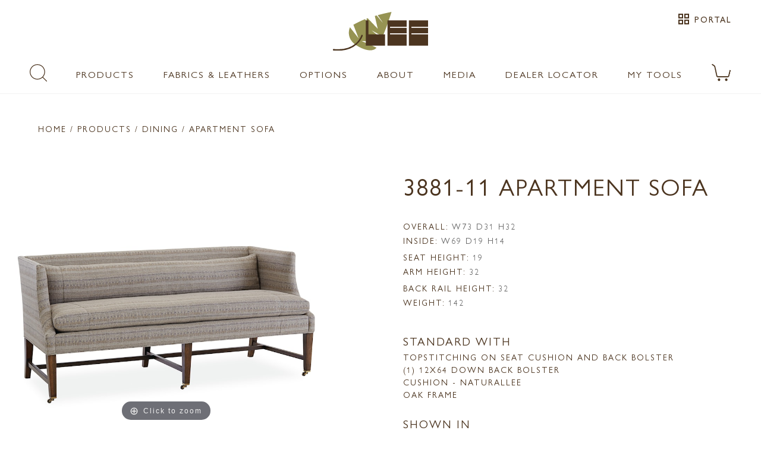

--- FILE ---
content_type: text/html; charset=utf-8
request_url: https://www.leeindustries.com/Product/Detail/DINING/APARTMENT-SOFA/3881-11
body_size: 73973
content:
<!DOCTYPE html>
<html lang="en">
<head>
    <meta charset="utf-8">
    <meta name="viewport" content="width=device-width, minimum-scale=1.0, initial-scale=1.0, user-scalable=no">
    <meta name="apple-mobile-web-app-capable" content="yes" />
    <meta name="mobile-web-app-capable" content="yes" />
    <title>3881-11 APARTMENT SOFA | Dining | Lee Industries</title>
    <meta name="keywords" content="Dining, APARTMENT-SOFA, Furniture, Home Furnishings" />
    <meta name="description" content="APARTMENT SOFA" />
    <link rel="shortcut icon" href="/favicon-32x32.png" type="image/x-icon" />
    <link rel="icon" href="/favicon-32x32.png" />
    <link rel="stylesheet" href="https://unpkg.com/material-components-web@0.29.0/dist/material-components-web.min.css">
<script src="https://unpkg.com/material-components-web@0.29.0/dist/material-components-web.min.js"></script>

    <link href="/css/app.css?v=nrV2tVjoO_s8z3CBuRGj3cWSVXFhawgxuivTKYOSInY" rel="stylesheet">
    <link href="/css/magiczoom.css" rel="stylesheet">
    <link href="https://fonts.googleapis.com/icon?family=Material+Icons" rel="stylesheet">
    <link href="https://fonts.googleapis.com/css?family=Roboto" rel="stylesheet">
    <script src="/js/polyfills/custom-elements-es5-adapter.js"></script>
    <script src="/js/polyfills/webcomponents-bundle.js"></script>
    <script src="/js/bundles/externals.bundle.js"></script>
    <script src="/js/bundles/webcomponents.bundle.js?v=9xVsjrvuQq_W-xMAX9Q087wwLsAscqH8te8TfLFR8Cg"></script>
    
        <!-- Google Tag Manager -->
        <script>
            (function(w,d,s,l,i){w[l]=w[l]||[];w[l].push({'gtm.start':
            new Date().getTime(),event:'gtm.js'});var f=d.getElementsByTagName(s)[0],
            j=d.createElement(s),dl=l!='dataLayer'?'&l='+l:'';j.async=true;j.src=
            'https://www.googletagmanager.com/gtm.js?id='+i+dl;f.parentNode.insertBefore(j,f);
            })(window,document,'script','dataLayer','GTM-K7FRMQFL');</script>
        <!-- End Google Tag Manager -->
    
<script type="text/javascript">!function(T,l,y){var S=T.location,k="script",D="instrumentationKey",C="ingestionendpoint",I="disableExceptionTracking",E="ai.device.",b="toLowerCase",w="crossOrigin",N="POST",e="appInsightsSDK",t=y.name||"appInsights";(y.name||T[e])&&(T[e]=t);var n=T[t]||function(d){var g=!1,f=!1,m={initialize:!0,queue:[],sv:"5",version:2,config:d};function v(e,t){var n={},a="Browser";return n[E+"id"]=a[b](),n[E+"type"]=a,n["ai.operation.name"]=S&&S.pathname||"_unknown_",n["ai.internal.sdkVersion"]="javascript:snippet_"+(m.sv||m.version),{time:function(){var e=new Date;function t(e){var t=""+e;return 1===t.length&&(t="0"+t),t}return e.getUTCFullYear()+"-"+t(1+e.getUTCMonth())+"-"+t(e.getUTCDate())+"T"+t(e.getUTCHours())+":"+t(e.getUTCMinutes())+":"+t(e.getUTCSeconds())+"."+((e.getUTCMilliseconds()/1e3).toFixed(3)+"").slice(2,5)+"Z"}(),iKey:e,name:"Microsoft.ApplicationInsights."+e.replace(/-/g,"")+"."+t,sampleRate:100,tags:n,data:{baseData:{ver:2}}}}var h=d.url||y.src;if(h){function a(e){var t,n,a,i,r,o,s,c,u,p,l;g=!0,m.queue=[],f||(f=!0,t=h,s=function(){var e={},t=d.connectionString;if(t)for(var n=t.split(";"),a=0;a<n.length;a++){var i=n[a].split("=");2===i.length&&(e[i[0][b]()]=i[1])}if(!e[C]){var r=e.endpointsuffix,o=r?e.location:null;e[C]="https://"+(o?o+".":"")+"dc."+(r||"services.visualstudio.com")}return e}(),c=s[D]||d[D]||"",u=s[C],p=u?u+"/v2/track":d.endpointUrl,(l=[]).push((n="SDK LOAD Failure: Failed to load Application Insights SDK script (See stack for details)",a=t,i=p,(o=(r=v(c,"Exception")).data).baseType="ExceptionData",o.baseData.exceptions=[{typeName:"SDKLoadFailed",message:n.replace(/\./g,"-"),hasFullStack:!1,stack:n+"\nSnippet failed to load ["+a+"] -- Telemetry is disabled\nHelp Link: https://go.microsoft.com/fwlink/?linkid=2128109\nHost: "+(S&&S.pathname||"_unknown_")+"\nEndpoint: "+i,parsedStack:[]}],r)),l.push(function(e,t,n,a){var i=v(c,"Message"),r=i.data;r.baseType="MessageData";var o=r.baseData;return o.message='AI (Internal): 99 message:"'+("SDK LOAD Failure: Failed to load Application Insights SDK script (See stack for details) ("+n+")").replace(/\"/g,"")+'"',o.properties={endpoint:a},i}(0,0,t,p)),function(e,t){if(JSON){var n=T.fetch;if(n&&!y.useXhr)n(t,{method:N,body:JSON.stringify(e),mode:"cors"});else if(XMLHttpRequest){var a=new XMLHttpRequest;a.open(N,t),a.setRequestHeader("Content-type","application/json"),a.send(JSON.stringify(e))}}}(l,p))}function i(e,t){f||setTimeout(function(){!t&&m.core||a()},500)}var e=function(){var n=l.createElement(k);n.src=h;var e=y[w];return!e&&""!==e||"undefined"==n[w]||(n[w]=e),n.onload=i,n.onerror=a,n.onreadystatechange=function(e,t){"loaded"!==n.readyState&&"complete"!==n.readyState||i(0,t)},n}();y.ld<0?l.getElementsByTagName("head")[0].appendChild(e):setTimeout(function(){l.getElementsByTagName(k)[0].parentNode.appendChild(e)},y.ld||0)}try{m.cookie=l.cookie}catch(p){}function t(e){for(;e.length;)!function(t){m[t]=function(){var e=arguments;g||m.queue.push(function(){m[t].apply(m,e)})}}(e.pop())}var n="track",r="TrackPage",o="TrackEvent";t([n+"Event",n+"PageView",n+"Exception",n+"Trace",n+"DependencyData",n+"Metric",n+"PageViewPerformance","start"+r,"stop"+r,"start"+o,"stop"+o,"addTelemetryInitializer","setAuthenticatedUserContext","clearAuthenticatedUserContext","flush"]),m.SeverityLevel={Verbose:0,Information:1,Warning:2,Error:3,Critical:4};var s=(d.extensionConfig||{}).ApplicationInsightsAnalytics||{};if(!0!==d[I]&&!0!==s[I]){var c="onerror";t(["_"+c]);var u=T[c];T[c]=function(e,t,n,a,i){var r=u&&u(e,t,n,a,i);return!0!==r&&m["_"+c]({message:e,url:t,lineNumber:n,columnNumber:a,error:i}),r},d.autoExceptionInstrumented=!0}return m}(y.cfg);function a(){y.onInit&&y.onInit(n)}(T[t]=n).queue&&0===n.queue.length?(n.queue.push(a),n.trackPageView({})):a()}(window,document,{
src: "https://js.monitor.azure.com/scripts/b/ai.2.min.js", // The SDK URL Source
crossOrigin: "anonymous", 
cfg: { // Application Insights Configuration
    connectionString: 'InstrumentationKey=ec262a6b-0bb9-4c78-be33-4a7133733e0c;IngestionEndpoint=https://eastus-8.in.applicationinsights.azure.com/;LiveEndpoint=https://eastus.livediagnostics.monitor.azure.com/;ApplicationId=bfebead6-ffb7-4932-9e05-4076fe0052af'
}});</script></head>

    <!-- Google tag (gtag.js) -->
    <script async src="https://www.googletagmanager.com/gtag/js?id=G-EJH4YVG5GV"></script>
    <script>
        window.dataLayer = window.dataLayer || [];
        function gtag(){dataLayer.push(arguments);}
        gtag('js', new Date());

        gtag('config', 'G-EJH4YVG5GV');
    </script>

<body>
    
        <!-- Google Tag Manager (noscript) -->
        <noscript>
            <iframe src="https://www.googletagmanager.com/ns.html?id=GTM-K7FRMQFL"
                    height="0" width="0" style="display:none;visibility:hidden"></iframe>
        </noscript>
        <!-- End Google Tag Manager (noscript) -->
    
    <app-layout data-notification="on" data-authenticated="False">
    <app-drawer-layout home="/">
            <div class="layout-notification-bar hide " id="notification-bar">
        <div class="message" id="notification-bar-message"></div>
        <div class="action">
            <a class="hide" id="notification-bar-button" tabindex="0" role="link">LEARN MORE</a>
        </div>
        <div class="clear-button">
            <span class="material-icons pointer"  role="button" alt="close notification" tabindex="0" id="notification-bar-clear">clear</span>
        </div>
    </div>
    <script src="/js/scripts/notification-bar.js?v=1.0.1"></script>


        <app-toolbar reveal-media-width="1025">
            <div class="toggle-container">
                <div id="drawerToggle" data-toggle>
                    <div class="btn-toggle" role="button" tabindex="0" aria-label="menu toggle button">
                        <i class="material-icons">menu</i>
                        <paper-ripple class="circle" recenters></paper-ripple>
                    </div>
                </div>
                <div class="mobile-search-container-icon">
                    <img src="/images/icons/search-2.png" id="mobile-search-icon" class="mobile-search-icon" />
                </div>
            </div>
            <div class="toolbar-search-container" id="toolbar-search-container">
                <div class="mobile-search-input-container" id="mobile-search-container">
                    <md-input placeholder="SEARCH" data-search="true" id="mobile-search-input"></md-input>
                </div>
            </div>
            <div class="logo-container" id="logo-container">
                <img src="https://leeprodimage-bbgph3c9ftgfgpgc.eastus-01.azurewebsites.net/azure/medialibrary/logo.svg" class="logo-touch" data-logo>
            </div>
            <div class="actions-container" id="actions-container">
                <div>
                    <a href="/Fabric-Cart" class="fabric-cart-count">
                        <img src="/images/icons/cart.svg" class="cart-svg" />
                        <span id="fabric-cart-count-2" class="count-indicator"></span>
                    </a>
                </div>
            </div>
        </app-toolbar>
        <app-drawer enable-submenu="true">
            <app-drawer-content>
                <div class="drawer-scrollable-container">
                    <div class="drawer-toolbar">
                        <div class="toolbar-box">
                            <div class="profile-mini-box">
                                <span>Hello, Guest</span>

                            </div>
                            <i class="material-icons pointer" data-drawer-close-button>close</i>
                        </div>
                    </div>
                    <div class="drawer-items">
    <section>
    </section>
    <a class="uppercase" href="/">Home</a>
    <a class="uppercase" data-menu-id="products" title="Products" tabindex="0">Products</a>
    <a class="uppercase" data-menu-id="fabrics-leathers" title="Fabrics & Leathers" tabindex="0">Fabrics & Leathers</a>
    <a class="uppercase" data-menu-id="options" title="Options" tabindex="0">Options</a>
    <a class="uppercase" data-menu-id="about" title="About" tabindex="0">About</a>
    <a class="uppercase" data-menu-id="media" title="Media" tabindex="0">Media</a>
    <a class="uppercase" href="/Dealer/Locator">Dealer Locator</a>
    <a class="uppercase" data-menu-id="my-tools" title="My Tools" tabindex="0">My Tools</a>
    <a href="/MobileSearch">SEARCH</a>
    <hr>
        <a class="uppercase" href="/Account/SignIn?returnUrl=%2FProduct%2FDetail%2FDINING%2FAPARTMENT-SOFA%2F3881-11">Sign in</a>
</div>
                </div>
                <div class="drawer-submenu" data-drawer-submenu>
    <header>
        <div class="submenu-back" data-submenu-back-button>
            <i class="material-icons pointer">first_page</i>
            <span>BACK</span>
        </div>
        <div class="submenu-close" data-submenu-close-button>
            <i class="material-icons">close</i>
        </div>
    </header>
    <nav class="submenu-nav">
        <div data-menu="products">
            <h5>Products</h5>
            <a href="/Product/Category/SOFA-LOVESEAT" class="pure-menu-link">SOFAS AND LOVESEATS</a>
            <a href="/Product/Category/SECTIONAL" class="pure-menu-link">SECTIONALS</a>
            <a href="/Product/Category/CHAIR" class="pure-menu-link">CHAIRS &amp; CHAIR 1/2'S</a>
            <a href="/Product/Category/SWIVEL-CHAIR" class="pure-menu-link">SWIVEL &amp; GLIDER CHAIRS</a>
            <a href="/Product/Category/DESK-CHAIR" class="pure-menu-link">DESK CHAIRS</a>
            <a href="/Product/Category/RELAXOR" class="pure-menu-link">RELAXORS</a>
            <h6 class="submenu-header">SLEEPERS</h6>
            <div class="submenu-header-section">
                 <a href="/Product/Category/SLEEPER" class="pure-menu-link">VIEW ALL</a>
                 <a href="/Product/Category/LEE-SLEEPER" class="pure-menu-link">LEE SLEEPER COLLECTION</a>
                 <a href="/Product/Category/TRADITONAL-TRUNDLE-SLEEPER" class="pure-menu-link">TRADITIONAL / TRUNDLE</a>
            </div>
           
            <a href="/Product/Category/OTTOMAN-BENCH" class="pure-menu-link">OTTOMANS &amp; BENCHES</a>
            <a href="/Product/Category/CHAISE" class="pure-menu-link">CHAISES</a>
            <a href="/Product/Category/BED" class="pure-menu-link">BEDS</a>
            <a href="/Product/Category/OUTDOOR" class="pure-menu-link">OUTDOOR</a>
            <a href="/Product/Category/DINING" class="pure-menu-link">DINING</a>
            <a href="/Product/Category/BAR-STOOL" class="pure-menu-link">BAR &amp; COUNTER STOOLS</a>
            <a href="/Product/Category/MCALPINE" class="pure-menu-link">MCALPINE HOME</a>
            <a href="/Options/Pillows" class="pure-menu-link">THROW PILLOWS</a>
            <a href="/Product/Category/NEW" class="pure-menu-link">NEW STYLES</a>
            
        </div>
        <div data-menu="fabrics-leathers">
            <h5>Fabrics &amp; Leathers</h5>
            <a href="/Upholstery/Fabric-Leather" class="pure-menu-link">ALL FABRICS &amp; LEATHERS</a>
            <a href="/Upholstery/Fabric" class="pure-menu-link">ALL FABRICS</a>
            <a href="/Upholstery/Leather" class="pure-menu-link">ALL LEATHERS</a>
            <a href="/Upholstery/Uph-OutDoor" class="pure-menu-link">OUTDOOR</a>
            <a href="/Upholstery/LEE-Performers" class="pure-menu-link">LEE PERFORMERS... VIEW ALL</a>
            <a href="/Upholstery/Stain-Fade-Resistant" class="pure-menu-link">LEE PERFORMERS... STAIN &amp; FADE RESISTANT</a>
            <a href="/Upholstery/Stain-Resistant" class="pure-menu-link">LEE PERFORMERS... STAIN RESISTANT</a>
            
           
            <a href="/Upholstery/Slipcover-Washable" class="pure-menu-link">SLIPCOVER WASHABLE... VIEW ALL</a>
            <a href="/Upholstery/Slipcover-Washable-Outdoor" class="pure-menu-link">SLIPCOVER WASHABLE... OUTDOOR</a>
            <a href="/Upholstery/Slipcover-Washable-Velvet" class="pure-menu-link">SLIPCOVER WASHABLE... VELVET</a>
            <a href="/Options/Trims" class="pure-menu-link">DECORATIVE TRIMS</a>
            <a href="/Upholstery/New-Fabric-Leather" class="pure-menu-link">NEW FABRICS &amp; LEATHERS</a>
        </div>
        <div data-menu="options">
            <h5>Options</h5>
            <a href="https://leeprodimage-bbgph3c9ftgfgpgc.eastus-01.azurewebsites.net/azure/documents/Form_TailorMadeBEDS.pdf" target="_blank">TAILOR MADE BEDS<br />HOW IT WORKS</a>
            <a href="/Product/TailorMade">TAILOR MADE BEDS<br />VISUAL EXAMPLES</a>
            <a href="https://leeprodimage-bbgph3c9ftgfgpgc.eastus-01.azurewebsites.net/azure/documents/Form_TailorMadeOTTS.pdf" target="_blank">TAILOR MADE OTTOMANS<br />HOW IT WORKS</a>
            <a href="/Options/Threads" class="pure-menu-link">THREADS</a>
            <a href="/Options/Casters" class="pure-menu-link">CASTERS</a>
            <a href="/Options/Cushions" class="pure-menu-link">CUSHIONS</a>
            <a href="/Options/Trims" class="pure-menu-link">DECORATIVE TRIMS</a>
            <a href="/Options/Finishes" class="pure-menu-link">FINISHES</a>
            <a href="/Options/Zippers" class="pure-menu-link">JUMBO ZIPPERS</a>
            <a href="/Options/Nail-Banded-Bases" class="pure-menu-link">NAIL BANDED BASES</a>
            <a href="/Options/Nail-Heads" class="pure-menu-link">NAIL HEADS</a>
            <a href="https://leeprodimage-bbgph3c9ftgfgpgc.eastus-01.azurewebsites.net/azure/options/outdoors-options.pdf" target="_blank" class="pure-menu-link">OUTDOOR</a>
            <a href="/Options/Skirts" class="pure-menu-link">SKIRTS</a>
            <a href="/Options/Pillows" class="pure-menu-link">THROW PILLOWS</a>
            <a href="/Options/Welts" class="pure-menu-link">WELT &amp; SEAM OPTIONS</a>
        </div>
        <div data-menu="about">
            <h5>About</h5>
            <a class="pure-menu-link" href="/About/Our-History">OUR HERITAGE</a>
            <a class="pure-menu-link" href="/About/Our-People">OUR PEOPLE</a>
            <a class="pure-menu-link" href="/About/Our-Community">OUR COMMUNITY</a>
            <a class="pure-menu-link" href="/About/Made-In-USA">BUILT IN THE USA</a>
            <a class="pure-menu-link" href="/About/NaturalLee-Story">SUSTAINABILITY</a>
             <a class="pure-menu-link" href="/About/Sustainability-Questions">SUSTAINABILITY QUESTIONS</a>
            <a class="pure-menu-link" href="/About/Whats-Inside">WHAT'S INSIDE</a>
            <a class="pure-menu-link" href="/About/Environmental-Partners">ENVIRONMENTAL PARTNERS</a>
            <a class="pure-menu-link" href="/About/Fabric-Care">FABRIC CARE</a>
            <a class="pure-menu-link" href="/About/Leather-Care">LEATHER CARE</a>
            <a class="pure-menu-link" href="/About/SlipCover-Care">SLIPCOVER CARE</a>
            <a class="pure-menu-link" href="/About/Outdoor-Care">OUTDOOR CARE</a>
            <a class="pure-menu-link" href="/About/Cushion-Care">CUSHION CARE</a>
           
            <a class="pure-menu-link" href="/About/FAQs">FAQs</a>
        </div>
        <div data-menu="media">
             <a href="/LifeStyle">LIFESTYLE IMAGES</a>
             <a href="/National-Ads">NATIONAL ADS</a>
             <a href="/Videos">VIDEOS</a>
        </div>
        <div data-menu="my-tools">
            <h5>My Tools</h5>
            <a href="/Studio" class="pure-menu-link">My Studio</a>
            <a class="pure-menu-link" href="/Fabric-Cart">Fabric Cart</a>
        </div>
    </nav>
</div>

            </app-drawer-content>
        </app-drawer>
        <app-header>
                <div class="role-authenticated">
                    <a class="role-authenticated-link" href="/Account/SignIn?returnUrl=%2FProduct%2FDetail%2FDINING%2FAPARTMENT-SOFA%2F3881-11">
                        <span class="material-icons role-authenticated-icon">grid_view</span>
                        <span class="role-authenticated-link-label">Portal</span>
                    </a>
                </div>

            <div class="logo-container">
                <a href="/"><img src="https://leeprodimage-bbgph3c9ftgfgpgc.eastus-01.azurewebsites.net/azure/medialibrary/logo.svg" class="logo"></a>
            </div>
            <div class="nav-side-logo">
                <a href="/"><img src="https://leeprodimage-bbgph3c9ftgfgpgc.eastus-01.azurewebsites.net/azure/medialibrary/logo.svg" class="nav-logo"></a>
            </div>
            <div class="nav-side-portal">
            </div>
            <nav class="main-nav">
                <div class="nav-bar" id="main-nav-bar">
                    <div>
                        <img src="/images/icons/search.png" class="pointer" id="main-search-icon" />
                    </div>
                    <div class="anchor-menu">
                        <a>Products</a>
                        <div class="ui-mega-dropdown width-menu">
                            <div class="flex-box menu">
                                <div>
                                    <ul class="dropdown-menu-list">
                                        <li class="pure-menu-item"><a href="/Product/Category/SOFA-LOVESEAT" class="pure-menu-link">SOFAS AND LOVESEATS</a></li>
                                        <li class="pure-menu-item"><a href="/Product/Category/SECTIONAL" class="pure-menu-link">SECTIONALS</a></li>
                                        <li class="pure-menu-item"><a href="/Product/Category/CHAIR" class="pure-menu-link">CHAIRS &amp; CHAIR 1/2'S</a></li>
                                        <li class="pure-menu-item"><a href="/Product/Category/SWIVEL-CHAIR" class="pure-menu-link">SWIVEL &amp; GLIDER CHAIRS</a></li>
                                        <li class="pure-menu-item"><a href="/Product/Category/DESK-CHAIR" class="pure-menu-link">DESK CHAIRS</a></li>
                                        <li class="pure-menu-item"><a href="/Product/Category/RELAXOR" class="pure-menu-link">RELAXORS</a></li>
                                    </ul>
                                    <h5>SLEEPERS</h5>
                                    <ul class="dropdown-menu-list sub">
                                        <li class="pure-menu-item"><a href="/Product/Category/SLEEPER" class="pure-menu-link">VIEW ALL</a></li>
                                        <li class="pure-menu-item"><a href="/Product/Category/LEE-SLEEPER" class="pure-menu-link">LEE SLEEPER COLLECTION</a></li>
                                        <li class="pure-menu-item"><a href="/Product/Category/TRADITONAL-TRUNDLE-SLEEPER" class="pure-menu-link">TRADITIONAL / TRUNDLE</a></li>
                                    </ul>
                                </div>
                                <div>
                                    <ul class="dropdown-menu-list">
                                        <li class="pure-menu-item"><a href="/Product/Category/OTTOMAN-BENCH" class="pure-menu-link">OTTOMANS &amp; BENCHES</a></li>
                                        <li class="pure-menu-item"><a href="/Product/Category/CHAISE" class="pure-menu-link">CHAISES</a></li>
                                        <li class="pure-menu-item"><a href="/Product/Category/BED" class="pure-menu-link">BEDS</a></li>
                                        <li class="pure-menu-item"><a href="/Product/Category/OUTDOOR" class="pure-menu-link">OUTDOOR</a></li>
                                        <li class="pure-menu-item"><a href="/Product/Category/DINING" class="pure-menu-link">DINING</a></li>
                                        <li class="pure-menu-item"><a href="/Product/Category/BAR-STOOL" class="pure-menu-link">BAR &amp; COUNTER STOOLS</a></li>
                                        <li class="pure-menu-item"><a href="/Product/Category/MCALPINE" class="pure-menu-link">MCALPINE HOME</a></li>
                                        <li class="pure-menu-item"><a href="/Options/Pillows" class="pure-menu-link">THROW PILLOWS</a></li>
                                        <li class="pure-menu-item"><a href="/Product/Category/NEW" class="pure-menu-link">NEW STYLES</a></li>
                                    </ul>
                                </div>
                            </div>
                        </div>
                    </div>
                    <div class="anchor-menu">
                        <a>Fabrics & Leathers</a>
                         <div class="ui-mega-dropdown width-menu">
                             <div class="flex-box menu">
                                 <div>
                                     <ul class="dropdown-menu-list">
                                         <li class="pure-menu-item"><a href="/Upholstery/Fabric-Leather" class="pure-menu-link">ALL FABRICS &amp; LEATHERS</a></li>
                                         <li class="pure-menu-item"><a href="/Upholstery/Fabric" class="pure-menu-link">ALL FABRICS</a></li>
                                         <li class="pure-menu-item"><a href="/Upholstery/Leather" class="pure-menu-link">ALL LEATHERS</a></li>
                                         <li class="pure-menu-item"><a href="/Upholstery/Uph-OutDoor" class="pure-menu-link">OUTDOOR</a></li>
                                    </ul>
                                     <h5>LEE PERFORMERS</h5>
                                     <ul class="dropdown-menu-list sub">
                                        <li class="pure-menu-item"><a href="/Upholstery/LEE-Performers" class="pure-menu-link">VIEW ALL</a></li>
                                        <li class="pure-menu-item"><a href="/Upholstery/Stain-Fade-Resistant" class="pure-menu-link">STAIN &amp; FADE RESISTANT</a></li>
                                        <li class="pure-menu-item"><a href="/Upholstery/Stain-Resistant" class="pure-menu-link">STAIN RESISTANT</a></li>
                                     </ul>
                                 </div>
                                 <div>
                                    
                                     <h5 class="margin-top-2">SLIPCOVER WASHABLE</h5>
                                     <ul class="dropdown-menu-list sub">
                                        <li class="pure-menu-item"><a href="/Upholstery/Slipcover-Washable" class="pure-menu-link">VIEW ALL</a></li>
                                        <li class="pure-menu-item"><a href="/Upholstery/Slipcover-Washable-Outdoor" class="pure-menu-link">OUTDOOR</a></li>
                                        <li class="pure-menu-item"><a href="/Upholstery/Slipcover-Washable-Velvet" class="pure-menu-link">VELVET</a></li>
                                    </ul>
                                    <br/>
                                    <ul class="dropdown-menu-list">
                                        <li class="pure-menu-item"><a href="/Options/Trims" class="pure-menu-link">DECORATIVE TRIMS</a></li>
                                        <li class="pure-menu-item"><a href="/Upholstery/New-Fabric-Leather">NEW FABRICS &amp; LEATHERS</a></li>
                                    </ul>
                                </div>
                             </div>
                         </div>
                    </div>
                    <div class="anchor-menu">
                        <a>Options</a>
                        <div class="ui-mega-dropdown width-menu">
                            <div class="flex-box menu">
                                <div>
                                    <h5 class="top">TAILOR MADE PROGRAMS</h5>
                                    <ul class="dropdown-menu-list sub">
                                        <li><a href="https://leeprodimage-bbgph3c9ftgfgpgc.eastus-01.azurewebsites.net/azure/documents/Form_TailorMadeBEDS.pdf" target="_blank">TAILOR MADE BEDS<br />HOW IT WORKS</a></li>
                                        <li><a href="/Product/TailorMade">TAILOR MADE BEDS<br />VISUAL EXAMPLES</a></li>
                                        <li><a href="https://leeprodimage-bbgph3c9ftgfgpgc.eastus-01.azurewebsites.net/azure/documents/Form_TailorMadeOTTS.pdf" target="_blank">TAILOR MADE OTTOMANS<br />HOW IT WORKS</a></li>
                                    </ul>
                                    <ul class="dropdown-menu-list menu-margin">
                                        <li class="pure-menu-item"><a href="/Options/Threads" class="pure-menu-link">THREADS</a></li>
                                        <li class="pure-menu-item"><a href="/Options/Casters" class="pure-menu-link">CASTERS</a></li>
                                        <li class="pure-menu-item"><a href="/Options/Cushions" class="pure-menu-link">CUSHIONS</a></li>
                                    </ul>
                                </div>
                                <div>
                                    <ul class="dropdown-menu-list">
                                        <li class="pure-menu-item"><a href="/Options/Trims" class="pure-menu-link">DECORATIVE TRIMS</a></li>
                                        <li class="pure-menu-item"><a href="/Options/Finishes" class="pure-menu-link">FINISHES</a></li>
                                        <li class="pure-menu-item"><a href="/Options/Nail-Banded-Bases" class="pure-menu-link">NAIL BANDED BASES</a></li>
                                        <li class="pure-menu-item"><a href="/Options/Nail-Heads"  class="pure-menu-link">NAIL HEADS</a></li>
                                        <li class="pure-menu-item"><a href="https://leeprodimage-bbgph3c9ftgfgpgc.eastus-01.azurewebsites.net/azure/options/outdoors-options.pdf" target="_blank"  class="pure-menu-link">OUTDOOR</a></li>
                                        <li class="pure-menu-item"><a href="/Options/Skirts"  class="pure-menu-link">SKIRTS</a></li>
                                        <li class="pure-menu-item"><a href="/Options/Pillows"  class="pure-menu-link">THROW PILLOWS</a></li>
                                        <li class="pure-menu-item"><a href="/Options/Welts"  class="pure-menu-link">WELT &amp; SEAM OPTIONS</a></li>
                                    </ul>
                                </div>
                            </div>
                        </div>
                    </div>
                    <div class="anchor-menu">
                        <a>About</a>
                        <div class="ui-mega-dropdown width-menu">
                            <ul class="dropdown-menu-list flex">
                                <li class="pure-menu-item"><a class="pure-menu-link" href="/About/Our-History">OUR HERITAGE</a></li>
                                <li class="pure-menu-item"><a class="pure-menu-link" href="/About/NaturalLee-Story">SUSTAINABILITY</a></li>
                                <li class="pure-menu-item"><a class="pure-menu-link" href="/About/Our-People">OUR PEOPLE</a></li>
                                <li class="pure-menu-item"><a class="pure-menu-link" href="/About/Sustainability-Questions">SUSTAINABILITY QUESTIONS</a></li>
                                
                                <li class="pure-menu-item"><a class="pure-menu-link" href="/About/Our-Community">OUR COMMUNITY</a></li>
                                <li class="pure-menu-item"><a class="pure-menu-link" href="/About/Made-In-USA">BUILT IN THE USA</a></li>
                               
                               
                                <li class="pure-menu-item"><a class="pure-menu-link" href="/About/Environmental-Partners">ENVIRONMENTAL PARTNERS</a></li>
                                <li class="pure-menu-item"><a class="pure-menu-link" href="/About/Whats-Inside">WHAT'S INSIDE</a></li>
                                <li class="pure-menu-item"><a class="pure-menu-link" href="/About/Fabric-Care">FABRIC CARE</a></li>
                                <li class="pure-menu-item"><a class="pure-menu-link" href="/About/Slipcover-Care">SLIPCOVER CARE</a></li>
                                <li class="pure-menu-item"><a class="pure-menu-link" href="/About/Leather-Care">LEATHER CARE</a></li>
                                <li class="pure-menu-item"><a class="pure-menu-link" href="/About/Outdoor-Care">OUTDOOR CARE</a></li>
                                <li class="pure-menu-item"><a class="pure-menu-link" href="/About/Cushion-Care">CUSHION CARE</a></li>
                                <li class="pure-menu-item"><a class="pure-menu-link" href="/About/FAQs">FAQs</a></li>
                            </ul>
                        </div>
                    </div>
                    <div class="anchor-menu">
                        <a>Media</a>
                        <div class="ui-mega-dropdown">
                            <div class="menu-row">
                                <a href="/LifeStyle">Lifestyle Images</a>
                            </div>
                            <div class="menu-row">
                                <a href="/National-Ads">National Ads</a>
                            </div>
                            <div>
                                <a class="pure-menu-link" href="/Videos">VIDEOS</a>
                            </div>
                        </div>
                    </div>
                    <div>
                        <a href="/Dealer/Locator">Dealer Locator</a>
                    </div>

                        <div class="anchor-menu">
                            <a>My Tools</a>
                            <div class="ui-mega-dropdown">
                                <div class="menu-row">
                                    <a href="/Account/SignIn?returnUrl=%2FProduct%2FDetail%2FDINING%2FAPARTMENT-SOFA%2F3881-11">My Studio</a>
                                </div>
                                <div class="menu-row">
                                    <a href="/Fabric-Cart">Fabric Cart</a>
                                </div>
                                <div class="menu-row">
                                    <a href="/Account/SignIn?returnUrl=%2FProduct%2FDetail%2FDINING%2FAPARTMENT-SOFA%2F3881-11">Sign in</a>
                                </div>
                            </div>
                        </div>
                    <div>
                        <a href="/Fabric-Cart" class="fabric-cart-count">
                            <img src="/images/icons/cart.svg" class="cart-svg" />
                            <span id="fabric-cart-count" class="count-indicator"></span>
                        </a>
                    </div>
                </div>
                <div class="search-bar" id="main-search-bar">
                    <div class="search-container-icon">
                        <img src="/images/icons/search.png" id="search-bar-search-icon" class="pointer" />
                    </div>
                    <md-input placeholder="SEARCH" data-search="true" id="main-search-input"></md-input>
                    <i class="material-icons search-container-clear" id="main-search-clear-icon">clear</i>
                </div>
            </nav>
        </app-header>
    </app-drawer-layout>
</app-layout>
    
<script src="/js/dist/magiczoom.js"></script>
<script src="/js/dist/download.js"></script>
<main class="flush">
    <hr class="header-break" />
    <div class="gallery-box detail">
        <div class="product-link">
            <a class="product-link" href="/">Home</a> / Products / <a class="product-link" href="/Product/Category/DINING">Dining</a>  / APARTMENT SOFA
        </div>
    </div>
    <h2 class="show-for-small margin-left">3881-11 APARTMENT SOFA</h2>
    <grid-row>
        <grid-columns class="default-12">
            <shopping-item>
                <item-images>
                    <div class="m-image">
                        <magic-zoom hint-duration="5000" disable-touch="true"
                        class="main-image"
                        src="https://leeprodimage-bbgph3c9ftgfgpgc.eastus-01.azurewebsites.net/azure/product/hires/3881_11_0417.jpg?width=900"
                        zoom-src="https://leeprodimage-bbgph3c9ftgfgpgc.eastus-01.azurewebsites.net/azure/product/hires/3881_11_0417.jpg?width=2100">

                        </magic-zoom>
                    </div>

                    <ui-carousel class="product-carousel hide" id="product-carousel" animation="slide"><carousel-navigation class='prev' tabindex='0' role='button' aria-label='Previous'></carousel-navigation>
                   <carousel-navigation class='next' tabindex='0' role='button' aria-label='Next'></carousel-navigation>
                   <carousel-navigation class='indicators'></carousel-navigation>
                   <carousel-inner-container class=''>
                       <carousel-items animation='slide' style=''>
                        <carousel-item>
                                <img 
                                src="https://leeprodimage-bbgph3c9ftgfgpgc.eastus-01.azurewebsites.net/azure/product/thumbnail/3881_11_0417.jpg?width=640" 
                                data-image="3881_11_0417.jpg"
                                data-fabric-image="DewberryGranite.jpg" 
                                data-fabric-src="https://leeprodimage-bbgph3c9ftgfgpgc.eastus-01.azurewebsites.net/azure/fabric-leather/thumbnail/DewberryGranite.jpg"
                                data-fabric-name="(Retired) Dewberry Granite"
                                data-fabric-root="https://leeprodimage-bbgph3c9ftgfgpgc.eastus-01.azurewebsites.net/azure/fabric-leather/thumbnail/"
                                />
                            </carousel-item>
                            <carousel-item>
                                <img 
                                src="https://leeprodimage-bbgph3c9ftgfgpgc.eastus-01.azurewebsites.net/azure/product/thumbnail/3881_11_0521.jpg?width=640" 
                                data-image="3881_11_0521.jpg"
                                data-fabric-image="EmorySilver.jpg" 
                                data-fabric-src="https://leeprodimage-bbgph3c9ftgfgpgc.eastus-01.azurewebsites.net/azure/fabric-leather/thumbnail/EmorySilver.jpg"
                                data-fabric-name="(Retired) Emory Silver"
                                data-fabric-root="https://leeprodimage-bbgph3c9ftgfgpgc.eastus-01.azurewebsites.net/azure/fabric-leather/thumbnail/"
                                />
                            </carousel-item>
                            <carousel-item>
                                <img 
                                src="https://leeprodimage-bbgph3c9ftgfgpgc.eastus-01.azurewebsites.net/azure/product/thumbnail/3881_11_1022.jpg?width=640" 
                                data-image="3881_11_1022.jpg"
                                data-fabric-image="FollySnow.jpg" 
                                data-fabric-src="https://leeprodimage-bbgph3c9ftgfgpgc.eastus-01.azurewebsites.net/azure/fabric-leather/thumbnail/FollySnow.jpg"
                                data-fabric-name="Folly Snow"
                                data-fabric-root="https://leeprodimage-bbgph3c9ftgfgpgc.eastus-01.azurewebsites.net/azure/fabric-leather/thumbnail/"
                                />
                            </carousel-item>
                            <carousel-item>
                                <img 
                                src="https://leeprodimage-bbgph3c9ftgfgpgc.eastus-01.azurewebsites.net/azure/product/thumbnail/3881_11_0918.jpg?width=640" 
                                data-image="3881_11_0918.jpg"
                                data-fabric-image=".jpg" 
                                data-fabric-src="https://leeprodimage-bbgph3c9ftgfgpgc.eastus-01.azurewebsites.net/azure/fabric-leather/thumbnail/.jpg"
                                data-fabric-name="(Retired) "
                                data-fabric-root="https://leeprodimage-bbgph3c9ftgfgpgc.eastus-01.azurewebsites.net/azure/fabric-leather/thumbnail/"
                                />
                            </carousel-item>
                            <carousel-item>
                                <img 
                                src="https://leeprodimage-bbgph3c9ftgfgpgc.eastus-01.azurewebsites.net/azure/product/thumbnail/3881_11Back_0417.jpg?width=640" 
                                data-image="3881_11Back_0417.jpg"
                                data-fabric-image="DewberryGranite.jpg" 
                                data-fabric-src="https://leeprodimage-bbgph3c9ftgfgpgc.eastus-01.azurewebsites.net/azure/fabric-leather/thumbnail/DewberryGranite.jpg"
                                data-fabric-name="(Retired) Dewberry Granite"
                                data-fabric-root="https://leeprodimage-bbgph3c9ftgfgpgc.eastus-01.azurewebsites.net/azure/fabric-leather/thumbnail/"
                                />
                            </carousel-item>
                            <carousel-item>
                                <img 
                                src="https://leeprodimage-bbgph3c9ftgfgpgc.eastus-01.azurewebsites.net/azure/product/thumbnail/3881_11Front_0417.jpg?width=640" 
                                data-image="3881_11Front_0417.jpg"
                                data-fabric-image="DewberryGranite.jpg" 
                                data-fabric-src="https://leeprodimage-bbgph3c9ftgfgpgc.eastus-01.azurewebsites.net/azure/fabric-leather/thumbnail/DewberryGranite.jpg"
                                data-fabric-name="(Retired) Dewberry Granite"
                                data-fabric-root="https://leeprodimage-bbgph3c9ftgfgpgc.eastus-01.azurewebsites.net/azure/fabric-leather/thumbnail/"
                                />
                            </carousel-item>
                            <carousel-item>
                                <img 
                                src="https://leeprodimage-bbgph3c9ftgfgpgc.eastus-01.azurewebsites.net/azure/product/thumbnail/3881_11Back_0515.jpg?width=640" 
                                data-image="3881_11Back_0515.jpg"
                                data-fabric-image="FarrowLagoon.jpg" 
                                data-fabric-src="https://leeprodimage-bbgph3c9ftgfgpgc.eastus-01.azurewebsites.net/azure/fabric-leather/thumbnail/FarrowLagoon.jpg"
                                data-fabric-name="Farrow Lagoon"
                                data-fabric-root="https://leeprodimage-bbgph3c9ftgfgpgc.eastus-01.azurewebsites.net/azure/fabric-leather/thumbnail/"
                                />
                            </carousel-item>
                            <carousel-item>
                                <img 
                                src="https://leeprodimage-bbgph3c9ftgfgpgc.eastus-01.azurewebsites.net/azure/product/thumbnail/3881_11_0515.jpg?width=640" 
                                data-image="3881_11_0515.jpg"
                                data-fabric-image="FarrowLagoon.jpg" 
                                data-fabric-src="https://leeprodimage-bbgph3c9ftgfgpgc.eastus-01.azurewebsites.net/azure/fabric-leather/thumbnail/FarrowLagoon.jpg"
                                data-fabric-name="Farrow Lagoon"
                                data-fabric-root="https://leeprodimage-bbgph3c9ftgfgpgc.eastus-01.azurewebsites.net/azure/fabric-leather/thumbnail/"
                                />
                            </carousel-item>
                            <carousel-item>
                                <img 
                                src="https://leeprodimage-bbgph3c9ftgfgpgc.eastus-01.azurewebsites.net/azure/product/thumbnail/3881_11_0320.jpg?width=640" 
                                data-image="3881_11_0320.jpg"
                                data-fabric-image="FarrowPewter.jpg" 
                                data-fabric-src="https://leeprodimage-bbgph3c9ftgfgpgc.eastus-01.azurewebsites.net/azure/fabric-leather/thumbnail/FarrowPewter.jpg"
                                data-fabric-name="Farrow Pewter"
                                data-fabric-root="https://leeprodimage-bbgph3c9ftgfgpgc.eastus-01.azurewebsites.net/azure/fabric-leather/thumbnail/"
                                />
                            </carousel-item>
                            <carousel-item>
                                <img 
                                src="https://leeprodimage-bbgph3c9ftgfgpgc.eastus-01.azurewebsites.net/azure/product/thumbnail/3881_11RS_0920.jpg?width=640" 
                                data-image="3881_11RS_0920.jpg"
                                data-fabric-image="SanibelPebble.jpg" 
                                data-fabric-src="https://leeprodimage-bbgph3c9ftgfgpgc.eastus-01.azurewebsites.net/azure/fabric-leather/thumbnail/SanibelPebble.jpg"
                                data-fabric-name="Sanibel Pebble"
                                data-fabric-root="https://leeprodimage-bbgph3c9ftgfgpgc.eastus-01.azurewebsites.net/azure/fabric-leather/thumbnail/"
                                />
                            </carousel-item>
                            <carousel-item>
                                <img 
                                src="https://leeprodimage-bbgph3c9ftgfgpgc.eastus-01.azurewebsites.net/azure/product/thumbnail/3881_11RS_0920.jpg?width=640" 
                                data-image="3881_11RS_0920.jpg"
                                data-fabric-image="SanibelPebble.jpg" 
                                data-fabric-src="https://leeprodimage-bbgph3c9ftgfgpgc.eastus-01.azurewebsites.net/azure/fabric-leather/thumbnail/SanibelPebble.jpg"
                                data-fabric-name="Sanibel Pebble"
                                data-fabric-root="https://leeprodimage-bbgph3c9ftgfgpgc.eastus-01.azurewebsites.net/azure/fabric-leather/thumbnail/"
                                />
                            </carousel-item>
                       </carousel-items>
                   </carousel-inner-container>
                 </ui-carousel>
                    <carousel-indicators length="11" carousel-id="product-carousel" class="full-width product-indicators hide"></carousel-indicators>
                </item-images>
                <item-detail>
                    <h2 class="hide-for-small">3881-11 APARTMENT SOFA</h2>
                    <div class="detail-info-grid">
                        <div class="row">
                            <div>
                                <div class="column-key">OVERALL:</div>
                                <div class="column-value">W73 D31 H32</div>
                            </div>
                            <div>
                                <div class="column-key">INSIDE:</div>
                                <div class="column-value">W69 D19 H14</div>
                            </div>
                        </div>
                        <div class="row">
                            <div>
                                <div class="column-key">SEAT HEIGHT:</div>
                                <div class="column-value">19</div>
                            </div>
                            <div>
                                <div class="column-key">ARM HEIGHT:</div>
                                <div class="column-value">32</div>
                            </div>
                        </div>
                        <div class="row">
                            <div>
                                <div class="column-key">BACK RAIL HEIGHT:</div>
                                <div class="column-value">32</div>
                            </div>

                            <div>
                                <div class="column-key">WEIGHT:</div>
                                <div class="column-value">142</div>
                            </div>
                        </div>
                        <div class="row hide">
                            <div>
                                <div class="column-key">COM PLAIN YARDAGE:</div>
                                <div class="column-value">8.00</div>
                            </div>

                            <div>
                                <div class="column-key"></div>
                                <div class="column-value"></div>
                            </div>
                        </div>
                    </div>
                        <div class="detail-info top">
                            <h4>STANDARD WITH</h4>
                            <div class="product-detail-info">
                                Topstitching on Seat Cushion and Back Bolster<br> (1) 12x64 Down Back Bolster<br> Cushion - naturalLEE<br> Oak Frame
                            </div>
                        </div>

                    <div class="detail-info " id="shown-in-container">
                        <h4>SHOWN IN</h4>
                        <div class="flex-shown-in" id="shownIn">
                            <div class="shown-in-fabric pointer">
                                <img id="shownFabricImage" data-fabric="(Retired) Dewberry Granite" data-src="DewberryGranite.jpg" src="https://leeprodimage-bbgph3c9ftgfgpgc.eastus-01.azurewebsites.net/azure/fabric-leather/thumbnail/DewberryGranite.jpg?width=150" onerror="this.onerror=null;this.src='/images/product/shownin-404.png';this.classList.add('broken-showin');" />
                            </div>
                            <div class="showin-text" id="shownFabricName" >
                                (Retired) Dewberry Granite
                            </div>
                        </div>
                    </div>
                    <div class="detail-info shown-with " id="shown-with-container">
                        <h4>SHOWN WITH</h4>
                        <div class="product-detail-info" id="shownWith">
                            Pecan Finish
                        </div>
                    </div>
                    <alt-images id="alt-images" class="limited-display" data-root="https://leeprodimage-bbgph3c9ftgfgpgc.eastus-01.azurewebsites.net/azure/product/hires/">
                                <alt-image 
                                data-alt="3881_11_0417.jpg"
                                data-src="https://leeprodimage-bbgph3c9ftgfgpgc.eastus-01.azurewebsites.net/azure/product/hires/3881_11_0417.jpg"
                                data-zoom-src="https://leeprodimage-bbgph3c9ftgfgpgc.eastus-01.azurewebsites.net/azure/product/hires/3881_11_0417.jpg"
                                data-fabric-image="DewberryGranite.jpg"
                                data-fabric-name="(Retired) Dewberry Granite"
                                data-fabric-root="https://leeprodimage-bbgph3c9ftgfgpgc.eastus-01.azurewebsites.net/azure/fabric-leather/thumbnail/">
                                    <img 
                                    src="https://leeprodimage-bbgph3c9ftgfgpgc.eastus-01.azurewebsites.net/azure/product/thumbnail/3881_11_0417.jpg"
                                    data-img="3881_11_0417.jpg"
                                    data-fabric-image="DewberryGranite.jpg"
                                    data-fabric-src="https://leeprodimage-bbgph3c9ftgfgpgc.eastus-01.azurewebsites.net/azure/fabric-leather/thumbnail/DewberryGranite.jpg"
                                    data-fabric-name="(Retired) Dewberry Granite"
                                    data-zoom-src="https://leeprodimage-bbgph3c9ftgfgpgc.eastus-01.azurewebsites.net/azure/product/hires/3881_11_0417.jpg"
                                    data-shown-with="Pecan Finish"
                                    onerror="this.onerror=onAltImageError(this);" />
                                </alt-image>
                                <alt-image 
                                data-alt="3881_11_0521.jpg"
                                data-src="https://leeprodimage-bbgph3c9ftgfgpgc.eastus-01.azurewebsites.net/azure/product/hires/3881_11_0521.jpg"
                                data-zoom-src="https://leeprodimage-bbgph3c9ftgfgpgc.eastus-01.azurewebsites.net/azure/product/hires/3881_11_0521.jpg"
                                data-fabric-image="EmorySilver.jpg"
                                data-fabric-name="(Retired) Emory Silver"
                                data-fabric-root="https://leeprodimage-bbgph3c9ftgfgpgc.eastus-01.azurewebsites.net/azure/fabric-leather/thumbnail/">
                                    <img 
                                    src="https://leeprodimage-bbgph3c9ftgfgpgc.eastus-01.azurewebsites.net/azure/product/thumbnail/3881_11_0521.jpg"
                                    data-img="3881_11_0521.jpg"
                                    data-fabric-image="EmorySilver.jpg"
                                    data-fabric-src="https://leeprodimage-bbgph3c9ftgfgpgc.eastus-01.azurewebsites.net/azure/fabric-leather/thumbnail/EmorySilver.jpg"
                                    data-fabric-name="(Retired) Emory Silver"
                                    data-zoom-src="https://leeprodimage-bbgph3c9ftgfgpgc.eastus-01.azurewebsites.net/azure/product/hires/3881_11_0521.jpg"
                                    data-shown-with="Pecan Finish"
                                    onerror="this.onerror=onAltImageError(this);" />
                                </alt-image>
                                <alt-image 
                                data-alt="3881_11_1022.jpg"
                                data-src="https://leeprodimage-bbgph3c9ftgfgpgc.eastus-01.azurewebsites.net/azure/product/hires/3881_11_1022.jpg"
                                data-zoom-src="https://leeprodimage-bbgph3c9ftgfgpgc.eastus-01.azurewebsites.net/azure/product/hires/3881_11_1022.jpg"
                                data-fabric-image="FollySnow.jpg"
                                data-fabric-name="Folly Snow"
                                data-fabric-root="https://leeprodimage-bbgph3c9ftgfgpgc.eastus-01.azurewebsites.net/azure/fabric-leather/thumbnail/">
                                    <img 
                                    src="https://leeprodimage-bbgph3c9ftgfgpgc.eastus-01.azurewebsites.net/azure/product/thumbnail/3881_11_1022.jpg"
                                    data-img="3881_11_1022.jpg"
                                    data-fabric-image="FollySnow.jpg"
                                    data-fabric-src="https://leeprodimage-bbgph3c9ftgfgpgc.eastus-01.azurewebsites.net/azure/fabric-leather/thumbnail/FollySnow.jpg"
                                    data-fabric-name="Folly Snow"
                                    data-zoom-src="https://leeprodimage-bbgph3c9ftgfgpgc.eastus-01.azurewebsites.net/azure/product/hires/3881_11_1022.jpg"
                                    data-shown-with="Pecan Finish&#xA; &#xA; &#xA; &#xA; Back Bolster shown in Optional Contrasting Fabric Heron Natural and w/ Optional Decorative Trim Seville Natural"
                                    onerror="this.onerror=onAltImageError(this);" />
                                </alt-image>
                                <alt-image 
                                data-alt="3881_11_0918.jpg"
                                data-src="https://leeprodimage-bbgph3c9ftgfgpgc.eastus-01.azurewebsites.net/azure/product/hires/3881_11_0918.jpg"
                                data-zoom-src="https://leeprodimage-bbgph3c9ftgfgpgc.eastus-01.azurewebsites.net/azure/product/hires/3881_11_0918.jpg"
                                data-fabric-image=".jpg"
                                data-fabric-name="(Retired) "
                                data-fabric-root="https://leeprodimage-bbgph3c9ftgfgpgc.eastus-01.azurewebsites.net/azure/fabric-leather/thumbnail/">
                                    <img 
                                    src="https://leeprodimage-bbgph3c9ftgfgpgc.eastus-01.azurewebsites.net/azure/product/thumbnail/3881_11_0918.jpg"
                                    data-img="3881_11_0918.jpg"
                                    data-fabric-image=".jpg"
                                    data-fabric-src="https://leeprodimage-bbgph3c9ftgfgpgc.eastus-01.azurewebsites.net/azure/fabric-leather/thumbnail/.jpg"
                                    data-fabric-name="(Retired) "
                                    data-zoom-src="https://leeprodimage-bbgph3c9ftgfgpgc.eastus-01.azurewebsites.net/azure/product/hires/3881_11_0918.jpg"
                                    data-shown-with=""
                                    onerror="this.onerror=onAltImageError(this);" />
                                </alt-image>
                                <alt-image 
                                data-alt="3881_11Back_0417.jpg"
                                data-src="https://leeprodimage-bbgph3c9ftgfgpgc.eastus-01.azurewebsites.net/azure/product/hires/3881_11Back_0417.jpg"
                                data-zoom-src="https://leeprodimage-bbgph3c9ftgfgpgc.eastus-01.azurewebsites.net/azure/product/hires/3881_11Back_0417.jpg"
                                data-fabric-image="DewberryGranite.jpg"
                                data-fabric-name="(Retired) Dewberry Granite"
                                data-fabric-root="https://leeprodimage-bbgph3c9ftgfgpgc.eastus-01.azurewebsites.net/azure/fabric-leather/thumbnail/">
                                    <img 
                                    src="https://leeprodimage-bbgph3c9ftgfgpgc.eastus-01.azurewebsites.net/azure/product/thumbnail/3881_11Back_0417.jpg"
                                    data-img="3881_11Back_0417.jpg"
                                    data-fabric-image="DewberryGranite.jpg"
                                    data-fabric-src="https://leeprodimage-bbgph3c9ftgfgpgc.eastus-01.azurewebsites.net/azure/fabric-leather/thumbnail/DewberryGranite.jpg"
                                    data-fabric-name="(Retired) Dewberry Granite"
                                    data-zoom-src="https://leeprodimage-bbgph3c9ftgfgpgc.eastus-01.azurewebsites.net/azure/product/hires/3881_11Back_0417.jpg"
                                    data-shown-with="Pecan Finish"
                                    onerror="this.onerror=onAltImageError(this);" />
                                </alt-image>
                                <alt-image 
                                data-alt="3881_11Front_0417.jpg"
                                data-src="https://leeprodimage-bbgph3c9ftgfgpgc.eastus-01.azurewebsites.net/azure/product/hires/3881_11Front_0417.jpg"
                                data-zoom-src="https://leeprodimage-bbgph3c9ftgfgpgc.eastus-01.azurewebsites.net/azure/product/hires/3881_11Front_0417.jpg"
                                data-fabric-image="DewberryGranite.jpg"
                                data-fabric-name="(Retired) Dewberry Granite"
                                data-fabric-root="https://leeprodimage-bbgph3c9ftgfgpgc.eastus-01.azurewebsites.net/azure/fabric-leather/thumbnail/">
                                    <img 
                                    src="https://leeprodimage-bbgph3c9ftgfgpgc.eastus-01.azurewebsites.net/azure/product/thumbnail/3881_11Front_0417.jpg"
                                    data-img="3881_11Front_0417.jpg"
                                    data-fabric-image="DewberryGranite.jpg"
                                    data-fabric-src="https://leeprodimage-bbgph3c9ftgfgpgc.eastus-01.azurewebsites.net/azure/fabric-leather/thumbnail/DewberryGranite.jpg"
                                    data-fabric-name="(Retired) Dewberry Granite"
                                    data-zoom-src="https://leeprodimage-bbgph3c9ftgfgpgc.eastus-01.azurewebsites.net/azure/product/hires/3881_11Front_0417.jpg"
                                    data-shown-with="Pecan Finish"
                                    onerror="this.onerror=onAltImageError(this);" />
                                </alt-image>
                                <alt-image 
                                data-alt="3881_11Back_0515.jpg"
                                data-src="https://leeprodimage-bbgph3c9ftgfgpgc.eastus-01.azurewebsites.net/azure/product/hires/3881_11Back_0515.jpg"
                                data-zoom-src="https://leeprodimage-bbgph3c9ftgfgpgc.eastus-01.azurewebsites.net/azure/product/hires/3881_11Back_0515.jpg"
                                data-fabric-image="FarrowLagoon.jpg"
                                data-fabric-name="Farrow Lagoon"
                                data-fabric-root="https://leeprodimage-bbgph3c9ftgfgpgc.eastus-01.azurewebsites.net/azure/fabric-leather/thumbnail/">
                                    <img 
                                    src="https://leeprodimage-bbgph3c9ftgfgpgc.eastus-01.azurewebsites.net/azure/product/thumbnail/3881_11Back_0515.jpg"
                                    data-img="3881_11Back_0515.jpg"
                                    data-fabric-image="FarrowLagoon.jpg"
                                    data-fabric-src="https://leeprodimage-bbgph3c9ftgfgpgc.eastus-01.azurewebsites.net/azure/fabric-leather/thumbnail/FarrowLagoon.jpg"
                                    data-fabric-name="Farrow Lagoon"
                                    data-zoom-src="https://leeprodimage-bbgph3c9ftgfgpgc.eastus-01.azurewebsites.net/azure/product/hires/3881_11Back_0515.jpg"
                                    data-shown-with="Shown in Charcoal Finish w/ Brass Casters"
                                    onerror="this.onerror=onAltImageError(this);" />
                                </alt-image>
                                <alt-image 
                                data-alt="3881_11_0515.jpg"
                                data-src="https://leeprodimage-bbgph3c9ftgfgpgc.eastus-01.azurewebsites.net/azure/product/hires/3881_11_0515.jpg"
                                data-zoom-src="https://leeprodimage-bbgph3c9ftgfgpgc.eastus-01.azurewebsites.net/azure/product/hires/3881_11_0515.jpg"
                                data-fabric-image="FarrowLagoon.jpg"
                                data-fabric-name="Farrow Lagoon"
                                data-fabric-root="https://leeprodimage-bbgph3c9ftgfgpgc.eastus-01.azurewebsites.net/azure/fabric-leather/thumbnail/">
                                    <img 
                                    src="https://leeprodimage-bbgph3c9ftgfgpgc.eastus-01.azurewebsites.net/azure/product/thumbnail/3881_11_0515.jpg"
                                    data-img="3881_11_0515.jpg"
                                    data-fabric-image="FarrowLagoon.jpg"
                                    data-fabric-src="https://leeprodimage-bbgph3c9ftgfgpgc.eastus-01.azurewebsites.net/azure/fabric-leather/thumbnail/FarrowLagoon.jpg"
                                    data-fabric-name="Farrow Lagoon"
                                    data-zoom-src="https://leeprodimage-bbgph3c9ftgfgpgc.eastus-01.azurewebsites.net/azure/product/hires/3881_11_0515.jpg"
                                    data-shown-with="Shown in Charcoal Finish w/ Brass Casters"
                                    onerror="this.onerror=onAltImageError(this);" />
                                </alt-image>
                                <alt-image 
                                data-alt="3881_11_0320.jpg"
                                data-src="https://leeprodimage-bbgph3c9ftgfgpgc.eastus-01.azurewebsites.net/azure/product/hires/3881_11_0320.jpg"
                                data-zoom-src="https://leeprodimage-bbgph3c9ftgfgpgc.eastus-01.azurewebsites.net/azure/product/hires/3881_11_0320.jpg"
                                data-fabric-image="FarrowPewter.jpg"
                                data-fabric-name="Farrow Pewter"
                                data-fabric-root="https://leeprodimage-bbgph3c9ftgfgpgc.eastus-01.azurewebsites.net/azure/fabric-leather/thumbnail/">
                                    <img 
                                    src="https://leeprodimage-bbgph3c9ftgfgpgc.eastus-01.azurewebsites.net/azure/product/thumbnail/3881_11_0320.jpg"
                                    data-img="3881_11_0320.jpg"
                                    data-fabric-image="FarrowPewter.jpg"
                                    data-fabric-src="https://leeprodimage-bbgph3c9ftgfgpgc.eastus-01.azurewebsites.net/azure/fabric-leather/thumbnail/FarrowPewter.jpg"
                                    data-fabric-name="Farrow Pewter"
                                    data-zoom-src="https://leeprodimage-bbgph3c9ftgfgpgc.eastus-01.azurewebsites.net/azure/product/hires/3881_11_0320.jpg"
                                    data-shown-with="Optional Contrast Fabric on Seat Cushion"
                                    onerror="this.onerror=onAltImageError(this);" />
                                </alt-image>
                                <alt-image 
                                data-alt="3881_11RS_0920.jpg"
                                data-src="https://leeprodimage-bbgph3c9ftgfgpgc.eastus-01.azurewebsites.net/azure/product/hires/3881_11RS_0920.jpg"
                                data-zoom-src="https://leeprodimage-bbgph3c9ftgfgpgc.eastus-01.azurewebsites.net/azure/product/hires/3881_11RS_0920.jpg"
                                data-fabric-image="SanibelPebble.jpg"
                                data-fabric-name="Sanibel Pebble"
                                data-fabric-root="https://leeprodimage-bbgph3c9ftgfgpgc.eastus-01.azurewebsites.net/azure/fabric-leather/thumbnail/">
                                    <img 
                                    src="https://leeprodimage-bbgph3c9ftgfgpgc.eastus-01.azurewebsites.net/azure/product/thumbnail/3881_11RS_0920.jpg"
                                    data-img="3881_11RS_0920.jpg"
                                    data-fabric-image="SanibelPebble.jpg"
                                    data-fabric-src="https://leeprodimage-bbgph3c9ftgfgpgc.eastus-01.azurewebsites.net/azure/fabric-leather/thumbnail/SanibelPebble.jpg"
                                    data-fabric-name="Sanibel Pebble"
                                    data-zoom-src="https://leeprodimage-bbgph3c9ftgfgpgc.eastus-01.azurewebsites.net/azure/product/hires/3881_11RS_0920.jpg"
                                    data-shown-with="Optional Contrast Fabric on Back Bolster &#xA; &#xA; &#xA; &#xA; C5473-01 Slipcovered Dining Chair"
                                    onerror="this.onerror=onAltImageError(this);" />
                                </alt-image>
                                <alt-image 
                                data-alt="3881_11RS_0920.jpg"
                                data-src="https://leeprodimage-bbgph3c9ftgfgpgc.eastus-01.azurewebsites.net/azure/media/hires/3881_11RS_0920.jpg"
                                data-zoom-src="https://leeprodimage-bbgph3c9ftgfgpgc.eastus-01.azurewebsites.net/azure/media/hires/3881_11RS_0920.jpg"
                                data-fabric-image="SanibelPebble.jpg"
                                data-fabric-name="Sanibel Pebble"
                                data-fabric-root="https://leeprodimage-bbgph3c9ftgfgpgc.eastus-01.azurewebsites.net/azure/fabric-leather/thumbnail/">
                                    <img 
                                    src="https://leeprodimage-bbgph3c9ftgfgpgc.eastus-01.azurewebsites.net/azure/media/thumbnail/3881_11RS_0920.jpg"
                                    data-img="3881_11RS_0920.jpg"
                                    data-fabric-image="SanibelPebble.jpg"
                                    data-fabric-src="https://leeprodimage-bbgph3c9ftgfgpgc.eastus-01.azurewebsites.net/azure/fabric-leather/thumbnail/SanibelPebble.jpg"
                                    data-fabric-name="Sanibel Pebble"
                                    data-zoom-src="https://leeprodimage-bbgph3c9ftgfgpgc.eastus-01.azurewebsites.net/azure/media/hires/3881_11RS_0920.jpg"
                                    data-shown-with=""
                                    onerror="this.onerror=onAltImageError(this);" />
                                </alt-image>
                    </alt-images>


                    <div class="action-buttons">
                        <a href="/Product/Tearsheet/DINING/APARTMENT-SOFA/3881-11?image=default&amp;excludeLogo=N" class="ui-button primary large" id="btnPrintTearsheet" target="_blank">Print Tearsheet</a>
                        <button class="ui-button primary large" id="btnMyStudio">Add to my Studio</button>
                    </div>
                    <div class="pdp-tearsheet-checkbox">
                        <md-checkbox data-id="tearsheetCkbox" label="Exclude LEE Logo From Tearsheet"></md-checkbox>
                    </div>
                    <div class="actions">
                            <a target="_blank" href="https://leeprodimage-bbgph3c9ftgfgpgc.eastus-01.azurewebsites.net/azure/catalogs/Sofa_C137_1218.pdf">DOWNLOAD CATALOG PAGES</a>
                        <a id="image-download" target="_blank" href="https://leeprodimage-bbgph3c9ftgfgpgc.eastus-01.azurewebsites.net/azure/product/hires/3881_11_0417.jpg">High Resolution Image</a>
                        <a href="/Dealer/Locator">FIND A RETAILER</a>
                    </div>
                    <div class="social">
                        <div class="social-flex">
                            <div class="social-label">SHARE:</div>
                            <div class="item-social-icons">
                                <a href="https://www.instagram.com/leeindustries" title="instagram" aria-label="instagram">
                                    <i class="icon-social-media-instagram"></i>
                                </a>
                                <a href="https://www.youtube.com/user/leeindustriesinc" title="youtube" aria-label="youtube">
                                    <i class="icon-social-media-youtube"></i>
                                </a>
                                <a href="https://www.facebook.com/LeeIndustriesInc" title=facebook aria-label="facebook">
                                    <i class="icon-social-media-facebook"></i>
                                </a>
                                <a href="https://www.pinterest.com/leeindustries" title="pinterest" aria-label="pinterest">
                                    <i class="icon-social-media-pinterest"></i>
                                </a>
                            </div>
                        </div>
                    </div>
                </item-detail>
            </shopping-item>
            
           
        </grid-columns>
    </grid-row>
</main>
<link href="/css/kendo/lee.css" rel="stylesheet">

<div id="react_0HNIR267SMIBN"></div>


<script src="/js/scripts/product-detail.js?v=g6TMOn17OMb0cPvXRzrYfEZ3nkCtlfzmTl4cPW6LJlE"></script>
<script src="/js/scripts/lazy-image.js?v=A5JRJt0j7tpELkYQ0uU4N6EN0NTcFP-NLoM1lMvL-gU"></script>

    <footer>
    <hr>
    <grid-row class="wide">
        <grid-columns class="default-12">
            <div class="footer-box">
                <div>
                    <a href="/Contact">Contact Us</a>
                    <a>1.828.464.8318</a>
                </div>
                <div>
                    <a href="/Careers">Careers at LEE</a>
                    <a href="/Dealer/Locator">Dealer Locator</a>
                    <a href="/Media">MEDIA</a>
                </div>
                <div>
                    <a href="/About/NaturalLee-Story">Sustainability</a>
                    <a href="/Terms">TERMS OF USE</a>
                    <a href="/Privacy">PRIVACY POLICY</a>
                </div>
                <div>
                    <div class="item-social-icons">
                        <a href="https://www.instagram.com/leeindustries" title="instagram" aria-label="instagram">
                            <i class="icon-social-media-instagram"></i>
                        </a>
                        <a href="https://www.youtube.com/user/leeindustriesinc" title="youtube" aria-label="youtube">
                            <i class="icon-social-media-youtube"></i>
                        </a>
                        <a href="https://www.facebook.com/LeeIndustriesInc" title=facebook aria-label="facebook">
                            <i class="icon-social-media-facebook"></i>
                        </a>
                        <a href="https://www.pinterest.com/leeindustries" title="pinterest" aria-label="pinterest">
                            <i class="icon-social-media-pinterest"></i>
                        </a>
                    </div>
                    <div class="copyright">
                        @Copyright 2026 Lee Industries
                    </div>
                </div>
            </div>
        </grid-columns>
    </grid-row>
</footer>
    <paper-toast always-on-top="true"></paper-toast>
    <script src="/js/dist/service.dist.js"></script>
    <script src="/js/dist/services.js"></script>
    <script src="/js/dist/cache.js"></script>
    <script src="/js/scripts/layout.js?v=C28vUhTM6QNdNgHi-FUYRB_xtQ1N3YBjVqx1DNIshkI"></script>
    <script src="/js/scripts/fabric-cart-counter.js?v=qfoYbJ8ckkHCC-ybJtM5pYIjzyv7iBVsibyyhE1KtUo"></script>
    <script type="text/javascript" src="https://cdn.jsdelivr.net/npm/lozad/dist/lozad.min.js"></script>
    <script src="/js/dist/sortable.min.js"></script>
    <script src="/js/bundles/react.bundle.js?v=pyCtzIcv0i1NK7PKiq9cav04x2RSAA0A_x1-vDpJjX0"></script>
    <script>ReactDOM.hydrate(React.createElement(Components.AddToPortfolioComponent, {"fabrics":[],"folders":[],"folderModel":{"id":0,"folderId":"370038c1-92d3-4faf-8566-fae8b9b795f0","folderName":"","email":"","username":"","createdDate":"2026-01-25T00:01:25.733616+00:00","createdDateString":"01/25/2026 00:01:25","lastActivityDate":"2026-01-25T00:01:25.7336173+00:00","lastActivityDateString":"01/25/2026 00:01:25","notes":"","count":0},"folderItemModel":{"id":0,"folderItemId":"06b9cd2e-97fc-4a88-a928-a0248720bd9e","folderId":null,"email":"","sku":"3881-11","image":"3881_11_0417.jpg","description":"APARTMENT SOFA","dimensions":"W 73 D 31 H 32","fabric":"COM.jpg","fabricName":"COM","fabricId":0,"fabricGrade":"NULL","userNotes":"","createdDate":"2026-01-25T00:01:25.733494+00:00","createdDateString":"01/25/2026 00:01:25","lastActivityDate":"2026-01-25T00:01:25.7335036+00:00","lastActivityDateString":"01/25/2026 00:01:25","displayOrder":-1,"displayIndex":-1},"products":[],"type":"PRODUCT","baseFabricImageUrl":"https://leeprodimage-bbgph3c9ftgfgpgc.eastus-01.azurewebsites.net/azure/fabric-leather/thumbnail","baseProductImageUrl":"https://leeprodimage-bbgph3c9ftgfgpgc.eastus-01.azurewebsites.net/azure/product/thumbnail","authenticated":false,"upc":false,"upcCode":"","returnUrl":"/Product/Detail/DINING/APARTMENT-SOFA/3881-11"}), document.getElementById("react_0HNIR267SMIBN"));
</script>
    
        <!--PLUNK-->
        <script>
            var plunkConfig = {
                appId: "a929829591127",
                accountId: "a929829591127"
            };
        </script>
        <script src="https://s3.amazonaws.com/plunk.io/v4/js/plunk.tracker.io.js"></script>
    
</body>
</html>


--- FILE ---
content_type: image/svg+xml
request_url: https://leeprodimage-bbgph3c9ftgfgpgc.eastus-01.azurewebsites.net/azure/medialibrary/logo.svg
body_size: 2355
content:
<svg xmlns="http://www.w3.org/2000/svg" xmlns:xlink="http://www.w3.org/1999/xlink" width="193.036" height="78.165" viewBox="0 0 193.036 78.165">
  <defs>
    <clipPath id="clip-path">
      <rect id="Rectangle_1" data-name="Rectangle 1" width="193.036" height="78.165" fill="none"/>
    </clipPath>
  </defs>
  <g id="Group_3" data-name="Group 3" transform="translate(0 -0.001)">
    <g id="Group_2" data-name="Group 2" transform="translate(0 0.001)">
      <g id="Group_1" data-name="Group 1" clip-path="url(#clip-path)">
        <path id="Path_1" data-name="Path 1" d="M71.857,59.033l36.21.821L87.7,48.379l23.411,8.558s.743-1.6,1.1-2.434c.117-.246-22.792-19.321-20.174-17.171.431.352,22.273,12.353,22.493,11.837C124.069,27.3,132.246,0,132.246,0s-12.324,2.229-27.927,6.474c-.262.064,10.207,14.8,9.937,14.873-.525.142-11.772-14.38-12.307-14.228-1.169.325-3.544,1-3.544,1l5.945,26.03L83.95,12.7s-1.414.488-2.116.739c-.552.188.732,6.925.732,6.925s-3.535-5.911-4.1-5.69c-8.669,3.257-23.528,11.223-23.528,11.223l10.514,27.55L48.031,31.089S36.387,55.13,65.559,70.392c0,0,24.954,14.946,36.28,2.333.446-.484-29.982-13.692-29.982-13.692" transform="translate(-13.438 -0.001)" fill="#969353"/>
        <path id="Path_2" data-name="Path 2" d="M59.174,69c1.792-9.675-3.756,32.932-57.717,27.506" transform="translate(-0.428 -19.853)" fill="none" stroke="#4c3520" stroke-linecap="round" stroke-width="2.915"/>
      </g>
    </g>
    <path id="Path_3" data-name="Path 3" d="M218.247,24.288V75.335h38.912V52.484H223.45V50.437h33.71V39.172H223.45V37.145h33.71V24.288Z" transform="translate(-64.124 -7.136)" fill="#4c3520"/>
    <path id="Path_4" data-name="Path 4" d="M156.784,24.288h38.923V37.144H161.982v2.028h33.725V50.436H161.982v2.047h33.725V75.335H156.784Z" transform="translate(-46.066 -7.136)" fill="#4c3520"/>
    <path id="Path_5" data-name="Path 5" d="M94.45,24.253h5.322V52.516H133.5V75.382H94.45Z" transform="translate(-27.751 -7.125)" fill="#4c3520"/>
  </g>
</svg>


--- FILE ---
content_type: application/javascript
request_url: https://www.leeindustries.com/js/scripts/product-detail.js?v=g6TMOn17OMb0cPvXRzrYfEZ3nkCtlfzmTl4cPW6LJlE
body_size: 9992
content:

(() => { 

    var VIEW_MORE = null;
    var ALT_IMAGES = null;
    var VIEW_OTHER_STYLES = null;
    var IMAGE_ROOT = null;
    var TEARSHEET_BTN = null;
    var MYSTUDIO_BTN = null;
    var SHOWNIN_FABRIC_NAME = null;
    var SHOWNIN_FABRIC_IMAGE = null;
    var SHOWN_WITH=null;
    var SHOWN_IN=null;
    var CAROUSEL = null;
    var ERROR_IMAGE = '/images/product/shownin-404.png';
    var IMAGE_DOWNLOAD = null;
    var SHOWN_IN_CONTAINER=null;
    var SHOWN_WITH_CONTAINER=null;
    var HIDE_LOGO=false;
    var MDCHECKBOX=null;
    onInit = () => {
        VIEW_MORE = document.querySelector('#btnViewMore');
        ALT_IMAGES = document.querySelector('alt-images');
        TEARSHEET_BTN = document.querySelector('#btnPrintTearsheet');
        IMAGE_DOWNLOAD = document.querySelector('#image-download');
        MYSTUDIO_BTN = document.querySelector('#btnMyStudio');
        IMAGE_ROOT = ALT_IMAGES.dataset.root;
        VIEW_OTHER_STYLES = document.querySelector('#btnViewOtherStyles');
        MDCHECKBOX = document.querySelector('md-checkbox');
        if (VIEW_MORE) VIEW_MORE.addEventListener('click', onViewMore);
        if (VIEW_OTHER_STYLES) VIEW_OTHER_STYLES.addEventListener('click', onViewOtherStyles);
        MYSTUDIO_BTN.addEventListener('click', onMyStudioClick);
        SHOWNIN_FABRIC_IMAGE = document.querySelector('#shownFabricImage');
        SHOWNIN_FABRIC_NAME = document.querySelector('#shownFabricName');
        SHOWN_WITH=document.querySelector('#shownWith');
        SHOWN_IN=document.querySelector('#shownIn');
        SHOWN_IN_CONTAINER = document.querySelector('#shown-in-container');
        SHOWN_WITH_CONTAINER = document.querySelector('#shown-with-container');
        CAROUSEL = document.querySelector('#product-carousel');
        var altImages = ALT_IMAGES.querySelectorAll('img');
        var carouselAltImages = CAROUSEL.querySelectorAll('img');
        altImagesHamdler(altImages);
        SHOWNIN_FABRIC_IMAGE.addEventListener('click', (e) => {
            let name=SHOWNIN_FABRIC_IMAGE.dataset.fabric;
            if(name && name!='NULL' && name!='N/A' && !name.includes('(Retired')){
                name=name.replace('(Retired) ','');
                let url=`/Upholstery/Detail/${name}`;
                location.href=url;
            }
        });
        document.addEventListener('md-checkbox-change', onCheckboxChange);
    }

    onViewMore = (event) => {
        ALT_IMAGES.classList.remove('limited-display');
        VIEW_MORE.classList.add('hide');
    }

    onViewOtherStyles = (event) => {
        document.querySelector('#other-styles').scrollIntoView({
            behavior: 'smooth'
        });
    }

    preloadFabric=(url, successCallback, errorCallback)=>{
        const img = new Image();
        img.src = url;

        img.onload = () => successCallback(img);
        img.onerror = () => errorCallback(url);
    }

    altImagesHamdler = (altImages) => {
        altImages.forEach(altImg => {
            //let rootUrl = element.dataset.fabricRoot;
            let swatchUrl = altImg.getAttribute('data-fabric-src') + '?width=150';
            preloadFabric(swatchUrl,
                (preloadedImg) => {
                    // Successfully preloaded, store the image
                    altImg.swatch = preloadedImg;
                },
                (failedUrl) => {
                    console.warn(`Failed to load swatch: ${failedUrl}`);
                    altImg.swatchError = ERROR_IMAGE;
                }
            );
        });
        altImages.forEach(altImg => {
            altImg.addEventListener('click', () => {
                //HANDLE TEARSHEET  BUTTON
                let scrollTo=false;
                let img = altImg.dataset.img;
                /*var href = TEARSHEET_BTN.getAttribute('href');
                var hrefArray = href.split('?');
                href = hrefArray[0];
                href += '?image=' + img;
                TEARSHEET_BTN.setAttribute('href', href);*/
                updateTearsheetLink(img);

                //HANDLE IMAGE DOWNLOAD
                let hires = altImg.dataset.zoomSrc;
                console.log(altImg.dataset);
                console.log(hires);
                if (hires && IMAGE_DOWNLOAD) {
                    IMAGE_DOWNLOAD.setAttribute('href', hires);
                }

                //HANDLE SHOWN IN FABRIC NAME ASSIGNMENT
                let fabricName = altImg.dataset.fabricName;
                //if (!fabricName || fabricName=='NULL') fabricName = '(Retired Fabric)';
                if(fabricName) fabricName=fabricName.trim();
                if (!fabricName || fabricName == 'NULL' || fabricName =='(Retired)'){
                    fabricName = '';
                    SHOWN_IN_CONTAINER.classList.add('hide');
                    scrollTo=true;
                }else{
                    SHOWN_IN_CONTAINER.classList.remove('hide');
                }
                SHOWNIN_FABRIC_NAME.innerText = fabricName;
                SHOWNIN_FABRIC_IMAGE.dataset.fabric = fabricName;
                SHOWN_IN.classList.remove('shown-in-hide');
                let shownWith=altImg.dataset.shownWith;
                console.log(shownWith);
                shownWith = shownWith.replace(/\n \n/g, "<br>");
                shownWith = shownWith.replace(/\r\n/g, "<br>");
                shownWith = shownWith.replace(/\n/g, "<br>");
                shownWith = shownWith.replace(/\r/g, "<br>");
                shownWith = shownWith.replace(/NULL/g, "");
                SHOWN_WITH.innerHTML=shownWith;
                if(!shownWith){
                    SHOWN_WITH_CONTAINER.classList.add('hide');
                    scrollTo=true;
                }else{
                    SHOWN_WITH_CONTAINER.classList.remove('hide');
                }
                if(scrollTo){
                    window.scrollTo({
                        top: 100,
                        left: 0,
                        behavior: "smooth",
                    });
                }
                //HANDLE SHOWN IN IMAGE ASSIGNMENT
                let swatchUrl = altImg.getAttribute('data-fabric-src') + '?width=150';
                if (altImg.swatch) {
                    // If the image is preloaded, set it immediately
                    SHOWNIN_FABRIC_IMAGE.src = altImg.swatch.src;
                    SHOWNIN_FABRIC_IMAGE.classList.remove('broken-showin');
                } else if (altImg.swatchError) { 
                    SHOWNIN_FABRIC_IMAGE.src = altImg.swatchError;
                    SHOWNIN_FABRIC_IMAGE.classList.add('broken-showin');
                } else {
                    // If the image isn't preloaded, load it normally with error handling
                    preloadFabric(swatchUrl,
                        (loadedImg) => {
                            SHOWNIN_FABRIC_IMAGE.src = loadedImg.src;
                            SHOWNIN_FABRIC_IMAGE.classList.remove('broken-showin');
                        },
                        (failedUrl) => {
                            console.warn(`Failed to load swatch on click: ${failedUrl}`);
                            SHOWNIN_FABRIC_IMAGE.src = ERROR_IMAGE;
                            SHOWNIN_FABRIC_IMAGE.classList.add('broken-showin');
                        }
                    );
                }
            });
        });

    }

    onAltImageSelected = (event) => {
        var src = event.detail.src;
        var img = src.replace(IMAGE_ROOT, '');
        console.log(img);
        var imgArray = img.split('?');
        img = imgArray[0];
        /*var href = TEARSHEET_BTN.getAttribute('href');
        var hrefArray = href.split('?');
        href = hrefArray[0];
        href += '?image=' + img;
        TEARSHEET_BTN.setAttribute('href', href);*/
        updateTearsheetLink(img);
    }

    onAltImageFabricSelected = (element) => {
        let rootUrl = element.dataset.fabricRoot;
        let fabricImage = element.dataset.fabricImage;
        let fabricName = element.dataset.fabricName;
        if (!fabricImage) {
            fabricImage = ERROR_IMAGE;
            SHOWNIN_FABRIC_IMAGE.classList.add('broken-showin');
        } else {
            fabricImage = rootUrl + fabricImage;
            SHOWNIN_FABRIC_IMAGE.classList.remove('broken-showin');
        }
        SHOWNIN_FABRIC_IMAGE.setAttribute('src', fabricImage);
        if (!fabricName) fabricName = "N/A";
        SHOWNIN_FABRIC_NAME.innerText = fabricName;
    }

    onMyStudioClick = (evt) => {
        const event = new CustomEvent("add-to-portfolio-dialog", { detail: 'My Studio button clicked.' });
        document.dispatchEvent(event);
    }

    onCheckboxChange = (event) => {
        HIDE_LOGO=event.detail.checked;
        updateTearsheetLink(null)
    }

    updateTearsheetLink = (img) => {
        let href=TEARSHEET_BTN.getAttribute('href');
        const url = new URL(href, window.location.origin);

        // Only set image param if img is NOT null
        if (img !== null && img !== undefined) {
           url.searchParams.set('image', img);
        }
        // Always update excludeLogo param (if provided)
        let excludeLogo=HIDE_LOGO ? 'Y' : 'N';
        if (excludeLogo !== null && excludeLogo !== undefined) {
           url.searchParams.set('excludeLogo', excludeLogo);
        }
        href=url.pathname + url.search;
        TEARSHEET_BTN.setAttribute('href', href.toString());
    }


    document.addEventListener('DOMContentLoaded', onInit);

})();

onAltImageError = (t) => {
    /*console.log(t);
    var val = t.dataset.img;
    console.log(val);
    var altImage = document.querySelector("[data-alt='" + val + "']");
    if (altImage) {
        altImage.classList.add('hide');
    }*/
}

--- FILE ---
content_type: application/javascript
request_url: https://www.leeindustries.com/js/scripts/lazy-image.js?v=A5JRJt0j7tpELkYQ0uU4N6EN0NTcFP-NLoM1lMvL-gU
body_size: 537
content:
document.addEventListener('DOMContentLoaded', () => {
    const images = document.querySelectorAll('.lazy-image');

    const observer = new IntersectionObserver((entries, observer) => {
        entries.forEach(entry => {
            if (entry.isIntersecting) {
                entry.target.classList.add('visible');
                observer.unobserve(entry.target); // Stop observing once the image is loaded
            }
        });
    });

    images.forEach(image => {
        observer.observe(image);
    });
});

--- FILE ---
content_type: application/javascript
request_url: https://www.leeindustries.com/js/scripts/fabric-cart-counter.js?v=qfoYbJ8ckkHCC-ybJtM5pYIjzyv7iBVsibyyhE1KtUo
body_size: 3328
content:
(() => {

    var COUNTER = null;
    var COUNTER2 = null;
    var TOAST = null;
    onInit = () => {
        var appLayout = document.querySelector('app-layout');
        COUNTER = document.querySelector('#fabric-cart-count');
        COUNTER2 = document.querySelector('#fabric-cart-count-2');
        TOAST = document.querySelector('paper-toast');
        if (appLayout && COUNTER) {
            setCookie();
            setup();
        }
    }

    setup = () => {
        console.log('setup');
        listeners();
        getCount();
    }

    getCount = () => {
        fetch('/api/FabricCart/Count')
            .then(response => {
                if (!response.ok) {
                    throw new Error('Network response was not ok');
                }
                return response.json();
            })
            .then(data => {
                updateCount(data);
            })
            .catch(error => {
                console.error('Error:', error);
            });
    }

    updateCount = (count) => {
        console.log(count);
        if (count > 0) {
            COUNTER.innerText = count;
            COUNTER2.innerText = count;
        } else {
            COUNTER.innerText = '';
            COUNTER2.innerText = '';
        }

        if (count > 9) {
            COUNTER.classList.add('double-digits');
            COUNTER2.classList.add('double-digits');
        } else {
            COUNTER.classList.remove('double-digits');
            COUNTER2.classList.remove('double-digits');
        }
    }

    onUpdateFabricCartCounter = (event) => {
        console.log('update fabric counter');
        var count = event.detail;
        try {
            var intCount = parseInt(count);
            updateCount(intCount);
        } catch (ex) {
            console.log('Error onUpdateFabricCartCounter: ' + ex);
        }
    }

    onPostFabricCartItem = (event) => {
        var item = event.detail;
        
        fetch('/api/FabricCart/Add', {
            method: 'POST',
            headers: {
                'Content-Type': 'application/json',
            },
            body: JSON.stringify(item),
        })
            .then(response => {
                if (!response.ok) {
                    throw new Error('Network response was not ok');
                }
                return response.json();
            })
            .then(data => {
                if (data.success) {
                    updateCount(data.count);
                } else if (data.message) {
                    TOAST.show({ text: data.message, duration: 3000 });
                }
            })
            .catch(error => {
                console.error('Error:', error);
            });
    }

    listeners = () => {
        document.addEventListener('update-fabric-cart-counter', onUpdateFabricCartCounter);
        document.addEventListener('post-fabric-cart-item', onPostFabricCartItem);
    }

    setCookie = () => {
        var key = 'GuestIdentifier';
        var cookie = UTILITY.getCookie(key);
        if (!cookie) {
            let guid = UTILITY.generateGuid();
            UTILITY.setCookie(key, guid);
        }
    }



    window.addEventListener("load", onInit);
})();
